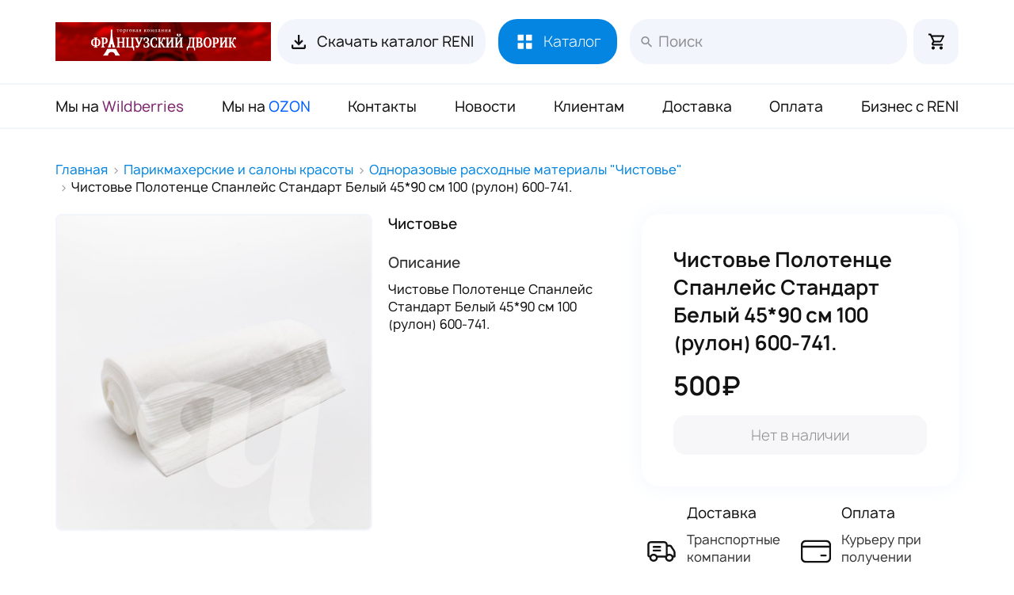

--- FILE ---
content_type: text/html; charset=utf-8
request_url: https://www.fdvor.ru/abakan/goods/chistove-polotence-spanleys-standart-belyy-45-90-sm-100-rulon-600-741-15161/
body_size: 10239
content:
<!DOCTYPE html><html data-ng-app="df.app" itemscope itemtype="http://schema.org/WebSite" prefix="og: http://ogp.me/ns#"><head><!--[if lt IE 9]><script src="//cdnjs.cloudflare.com/ajax/libs/html5shiv/r29/html5.min.js"></script><script src="//css3-mediaqueries-js.googlecode.com/svn/trunk/css3-mediaqueries.js"></script><![endif]--><meta name="viewport" content="width=device-width, initial-scale=1"><link href="https://fonts.cdnfonts.com/css/manrope" rel="stylesheet"><script>window.dataLayer = window.dataLayer || [];</script><meta http-equiv="Content-Type" content="text/html; charset=utf-8"><title itemprop="name">Чистовье Полотенце Спанлейс Стандарт Белый 45*90 см 100 (рулон) 600-741. в Абакане - цена, купить в интернет-магазине «Французский дворик»</title><link rel="shortcut icon" href="https://www.fdvor.ru/favicon.ico"><meta name="Generator" content="Delorius CMF 2! - Copyright (C) 2010 All rights reserved."><meta name="robots" content="index,follow"><meta itemprop="description" name="description" content="Чистовье Полотенце Спанлейс Стандарт Белый 45*90 см 100 (рулон) 600-741. в Абакане - интернет-магазин «Французский дворик». Возможность купить оптом и в розницу с доставкой по всей России и СНГ.…"><meta property="og:type" content="website"><meta itemprop="image" content="https://www.fdvor.ru/upload/goods/2017/11/29/gJe2q.png"><meta property="og:image" content="https://www.fdvor.ru/upload/goods/2017/11/29/gJe2q.png"><meta property="og:title" content="Чистовье Полотенце Спанлейс Стандарт Белый 45*90 см 100 (рулон) 600-741. в Абакане - цена, купить в интернет-магазине «Французский дворик»"><meta property="og:site_name" content="Интернет-магазин Французский дворик"><meta property="og:description" content="Чистовье Полотенце Спанлейс Стандарт Белый 45*90 см 100 (рулон) 600-741. в Абакане - интернет-магазин «Французский дворик». Возможность купить оптом и в розницу с доставкой по всей России и СНГ.…"><base itemprop="url" href="https://www.fdvor.ru/abakan/goods/chistove-polotence-spanleys-standart-belyy-45-90-sm-100-rulon-600-741-15161/"><link rel="canonical" href="https://www.fdvor.ru/abakan/goods/chistove-polotence-spanleys-standart-belyy-45-90-sm-100-rulon-600-741-15161/"><meta property="og:url" content="https://www.fdvor.ru/abakan/goods/chistove-polotence-spanleys-standart-belyy-45-90-sm-100-rulon-600-741-15161/"><link rel="stylesheet" type="text/css" media="screen" href="/theme/cssloader-new135883e1f13d.css?1726233382"><script src="/source/js/plugin/jquery-1.11.0.min.js"></script><script async src="https://www.googletagmanager.com/gtag/js?id=UA-49680856-18"></script><script>window.dataLayer = window.dataLayer || []; function gtag(){dataLayer.push(arguments);} gtag('js', new Date()); gtag('config', 'UA-49680856-18');</script><script>!function(f,b,e,v,n,t,s) {if(f.fbq)return;n=f.fbq=function(){n.callMethod? n.callMethod.apply(n,arguments):n.queue.push(arguments)}; if(!f._fbq)f._fbq=n;n.push=n;n.loaded=!0;n.version='2.0'; n.queue=[];t=b.createElement(e);t.async=!0; t.src=v;s=b.getElementsByTagName(e)[0]; s.parentNode.insertBefore(t,s)}(window,document,'script', 'https://connect.facebook.net/en_US/fbevents.js'); fbq('init', '596858487785575'); fbq('track', 'PageView');</script><noscript><img height="1" width="1" src="https://www.facebook.com/tr?id=596858487785575&ev=PageView &noscript=1"/></noscript><script charset="UTF-8" src="//web.webpushs.com/js/push/b93249ac48f888d0e1644f730ffdc654_1.js" async></script></head><body class="b-page" id="top"><script type="text/javascript" >(function(m,e,t,r,i,k,a){m[i]=m[i]||function(){(m[i].a=m[i].a||[]).push(arguments)}; m[i].l=1*new Date();k=e.createElement(t),a=e.getElementsByTagName(t)[0],k.async=1,k.src=r,a.parentNode.insertBefore(k,a)}) (window, document, "script", "https://mc.yandex.ru/metrika/tag.js", "ym"); ym(30699908, "init", { clickmap:true, trackLinks:true, accurateTrackBounce:true, webvisor:true, ecommerce:"dataLayer" });</script><noscript><div><img src="https://mc.yandex.ru/watch/30699908" style="position:absolute; left:-9999px;" alt="" /></div></noscript><header class="header"><div class="b-header__navbar"><div class="b-header l-container"><div class="b-header__line"><div class="b-header__logo"><a href="/" title="Французский дворик">    <img src="/source/images/new/logos.png" alt="Французский дворик"/></a></div><div class="b-header__btns"><a class="b-btn" href="/download/9/InmeSyjJ1/">    <i class="i-btn_down"></i>    Скачать каталог RENI   </a><a class="b-btn b-btn_cats js-menu" href="javascript:;">    <i class="i-btn_cats"></i>    Каталог   </a><div class="b-header__search">    <form class="b-form-search" role="search" id="formSearch"     action="https://www.fdvor.ru/shop/search/" method="get"     itemprop="potentialAction" itemscope itemtype="http://schema.org/SearchAction">     <meta itemprop="target" content="https://www.fdvor.ru/shop/search/?query={query}">     <input autocomplete="off"     autofocus     class="b-form-search__input"     itemprop="query-input" name="query"     type="text"     placeholder="Поиск">     <div class="b-form-search__left">     <img id="resetBtn" class="__close" src="/source/images/new/ic/x.svg"      alt="">     <button class="b-form-search__btn" type="submit">      <span>Найти</span>      <img class="__search" src="/source/images/new/ic/arrow_w.png"      alt="">     </button>     </div>    </form></div></div><div class="b-header__cart"><span data-ng-controller="CartMiniController" data-ng-init="init()"><a href="/cart/" class="b-cart__btn" title="Корзина"><img src="/source/images/new/ic/cart.svg" alt="Корзина"><span data-ng-show="count" class="b-cart__btn-price" data-ng-class="{'active': count!=0 }"> {{count}} • {{value}}₽ </span></a><input type="hidden" data-ng-click="init()" class="js-cart-update"></span></div></div></div><div class="b-menu"><div class="b-menu__layout l-container"><ul>      <li><a role="menuitem" href="https://www.wildberries.ru/seller/89575"    class="b-menu__link wb">Мы на <span>Wildberries</span></a></li>      <li><a role="menuitem" href="https://www.ozon.ru/seller/frantsuzskiy-dvorik-85108"    class="b-menu__link ozon">Мы на <span>OZON</span></a></li>      <li><a role="menuitem" href="https://www.fdvor.ru/kontakty.html"    class="b-menu__link ">Контакты</a></li>      <li><a role="menuitem" href="/news/"    class="b-menu__link ">Новости</a></li>      <li><a role="menuitem" href="https://www.fdvor.ru/klientam.html"    class="b-menu__link ">Клиентам</a></li>      <li><a role="menuitem" href="https://www.fdvor.ru/dostavka.html"    class="b-menu__link ">Доставка</a></li>      <li><a role="menuitem" href="https://www.fdvor.ru/oplata.html"    class="b-menu__link ">Оплата</a></li>      <li><a role="menuitem" href="https://www.fdvor.ru/biznes-s-reni.html"    class="b-menu__link green">Бизнес с RENI</a></li>     </ul></div></div><div class="b-header__catalogs"><div class="b-header__catalogs-layout"><div class=" l-container"><div class="b-cnavigation"><div class="b-cnavigation__left">    <div class="b-cnavigation__menu">          <a data-id="999" class="__link hover"     href="https://www.fdvor.ru/abakan/shop/reni-katalog-tovarov-999/">RENI Каталог товаров</a>          <a data-id="858" class="__link "     href="https://www.fdvor.ru/abakan/shop/flakony-dlya-duhov-reni-858/">Флаконы для духов RENI</a>          <a data-id="781" class="__link "     href="https://www.fdvor.ru/abakan/shop/tovary-dlya-marketpleysov-781/">Tовары для маркетплейсов</a>          <a data-id="643" class="__link "     href="https://www.fdvor.ru/abakan/shop/dezinfekciya-i-sterilizaciya-643/">Дезинфекция и стерилизация</a>          <a data-id="843" class="__link "     href="https://www.fdvor.ru/abakan/shop/parikmaherskie-i-salony-krasoty-843/">Парикмахерские и салоны красоты</a>          <a data-id="903" class="__link "     href="https://www.fdvor.ru/abakan/shop/rashodnye-materialy-i-hozyaystvennye-tovary-903/">Расходники и хозтовары.</a>         </div>    </div>     <div class="b-cnavigation__right">    <div class="b-cnavigation__right-layout">          <div style="display: block;"      id="catId_999" class="b-menu-sub__item">             <div class="b-menu-sub__item-list">               <a class="b-menu-sub__item-link"        href="https://www.fdvor.ru/abakan/shop/reni-duhi-nalivnye-100-ml-2/">Лосьоны и духи RENI         <span>423</span>        </a>               <a class="b-menu-sub__item-link"        href="https://www.fdvor.ru/abakan/shop/duhi-reni-joy-of-pink-chestnyy-znak-markirovannye-775/">Духи RENI Joy of Pink Маркировка ЧЗ         <span>13</span>        </a>               <a class="b-menu-sub__item-link"        href="https://www.fdvor.ru/abakan/shop/aromadiffuzor-reni-home-998/">Аромадиффузор RENI Home         <span>70</span>        </a>               <a class="b-menu-sub__item-link"        href="https://www.fdvor.ru/abakan/shop/maslo-reni-50-ml-832/">Масло Reni 50 мл         <span>129</span>        </a>               <a class="b-menu-sub__item-link"        href="https://www.fdvor.ru/abakan/shop/buklety-i-plakaty-reni-826/">Буклеты и Плакаты RENI         <span>17</span>        </a>               <a class="b-menu-sub__item-link"        href="https://www.fdvor.ru/abakan/shop/blottery-dlya-duhov-reni-624/">Блоттеры для духов RENI         <span>320</span>        </a>               <a class="b-menu-sub__item-link"        href="https://www.fdvor.ru/abakan/shop/stikery-dlya-duhov-reni-852/">Стикеры для духов RENI         <span>352</span>        </a>               <a class="b-menu-sub__item-link"        href="https://www.fdvor.ru/abakan/shop/reni-aksessuary-1/">Аксессуары RENI         <span>17</span>        </a>              </div>          </div>          <div style="display: none;"      id="catId_858" class="b-menu-sub__item">             <div class="b-menu-sub__item-list">               <a class="b-menu-sub__item-link"        href="https://www.fdvor.ru/abakan/shop/flakony-vostochnye-747/">Флаконы ВОСТОЧНЫЕ         <span>22</span>        </a>               <a class="b-menu-sub__item-link"        href="https://www.fdvor.ru/abakan/shop/metalliki-11/">Флаконы МЕТАЛЛИК         <span>83</span>        </a>               <a class="b-menu-sub__item-link"        href="https://www.fdvor.ru/abakan/shop/flakony-plastik-860/">Флаконы ПЛАСТИК         <span>59</span>        </a>               <a class="b-menu-sub__item-link"        href="https://www.fdvor.ru/abakan/shop/flakony-rollery-861/">Флаконы РОЛЛЕРЫ         <span>34</span>        </a>               <a class="b-menu-sub__item-link"        href="https://www.fdvor.ru/abakan/shop/flakony-steklo-862/">Флаконы СТЕКЛО         <span>135</span>        </a>               <a class="b-menu-sub__item-link"        href="https://www.fdvor.ru/abakan/shop/flakony-trubki-748/">Флаконы Трубки         <span>20</span>        </a>               <a class="b-menu-sub__item-link"        href="https://www.fdvor.ru/abakan/shop/flakony-fiolki-probniki-863/">Флаконы ФИОЛКИ ПРОБНИКИ         <span>12</span>        </a>               <a class="b-menu-sub__item-link"        href="https://www.fdvor.ru/abakan/shop/flakony-cvetnoe-steklo-260/">Флаконы ЦВЕТНОЕ СТЕКЛО         <span>400</span>        </a>              </div>          </div>          <div style="display: none;"      id="catId_781" class="b-menu-sub__item">             <div class="b-menu-sub__item-list">               <a class="b-menu-sub__item-link"        href="https://www.fdvor.ru/abakan/shop/organayzery-dlya-probnikov-754/">Органайзеры для пробников         <span>40</span>        </a>               <a class="b-menu-sub__item-link"        href="https://www.fdvor.ru/abakan/shop/garaji-772/">Гаражи         <span>10</span>        </a>               <a class="b-menu-sub__item-link"        href="https://www.fdvor.ru/abakan/shop/skinlite-maski-821/">SKINLITE Маски         <span>116</span>        </a>               <a class="b-menu-sub__item-link"        href="https://www.fdvor.ru/abakan/shop/skinlite-nabory-masok-773/">SKINLITE Наборы масок         <span>32</span>        </a>               <a class="b-menu-sub__item-link"        href="https://www.fdvor.ru/abakan/shop/avtobusy-769/">Автобусы         <span>27</span>        </a>               <a class="b-menu-sub__item-link"        href="https://www.fdvor.ru/abakan/shop/banty-787/">Банты         <span>34</span>        </a>               <a class="b-menu-sub__item-link"        href="https://www.fdvor.ru/abakan/shop/maski-silikonovye-750/">Карнавальные маски         <span>200</span>        </a>               <a class="b-menu-sub__item-link"        href="https://www.fdvor.ru/abakan/shop/modelki-mashinok-752/">Модельки машинок         <span>161</span>        </a>               <a class="b-menu-sub__item-link"        href="https://www.fdvor.ru/abakan/shop/modelki-motociklov-761/">Модельки Мотоциклов         <span>29</span>        </a>               <a class="b-menu-sub__item-link"        href="https://www.fdvor.ru/abakan/shop/modelki-spectehnika-770/">Модельки Спецтехника         <span>54</span>        </a>               <a class="b-menu-sub__item-link"        href="https://www.fdvor.ru/abakan/shop/chemodany-podarochnye-s-kosmetikoy-702/">Наборы декоративной косметики (Подарочный чемодан)         <span>49</span>        </a>              </div>          </div>          <div style="display: none;"      id="catId_643" class="b-menu-sub__item">             <div class="b-menu-sub__item-list">               <a class="b-menu-sub__item-link"        href="https://www.fdvor.ru/abakan/shop/perchatki-rukavicy-393/">Перчатки нитриловые, латексные, виниловые, пвх         <span>36</span>        </a>               <a class="b-menu-sub__item-link"        href="https://www.fdvor.ru/abakan/shop/antiseptiki-i-dezinficiruyushchee-sredstva-823/">Антисептики и дезинфицирующее средства         <span>49</span>        </a>               <a class="b-menu-sub__item-link"        href="https://www.fdvor.ru/abakan/shop/vatnye-diski-631/">Ватные диски         <span>9</span>        </a>               <a class="b-menu-sub__item-link"        href="https://www.fdvor.ru/abakan/shop/vatnye-palochki-827/">Ватные палочки         <span>8</span>        </a>               <a class="b-menu-sub__item-link"        href="https://www.fdvor.ru/abakan/shop/salfetki-vlajnye-382/">Влажные салфетки         <span>9</span>        </a>               <a class="b-menu-sub__item-link"        href="https://www.fdvor.ru/abakan/shop/maski-medicinskie-odnorazovye-636/">Маски медицинские, одноразовые         <span>16</span>        </a>               <a class="b-menu-sub__item-link"        href="https://www.fdvor.ru/abakan/shop/pakety-dlya-sterializacii-641/">Пакеты для стерилизации         <span>11</span>        </a>               <a class="b-menu-sub__item-link"        href="https://www.fdvor.ru/abakan/shop/sterilizatory-851/">Стерилизаторы         <span>11</span>        </a>              </div>          </div>          <div style="display: none;"      id="catId_843" class="b-menu-sub__item">             <div class="b-menu-sub__item-list">               <a class="b-menu-sub__item-link"        href="https://www.fdvor.ru/abakan/shop/mashinki-dlya-strijki-noji-nasadki-522/">Машинки и Триммеры         <span>234</span>        </a>               <a class="b-menu-sub__item-link"        href="https://www.fdvor.ru/abakan/shop/bahily-i-der-ateli-dlya-bahil-868/">Бахилы и держатели для бахил         <span>18</span>        </a>               <a class="b-menu-sub__item-link"        href="https://www.fdvor.ru/abakan/shop/britvy-i-lezviya-825/">Бритвы и лезвия         <span>58</span>        </a>               <a class="b-menu-sub__item-link"        href="https://www.fdvor.ru/abakan/shop/lampa-lupa-386/">Лампа-лупа         <span>56</span>        </a>               <a class="b-menu-sub__item-link"        href="https://www.fdvor.ru/abakan/shop/nojnicy-parikmaherskie-837/">Ножницы парикмахерские         <span>85</span>        </a>               <a class="b-menu-sub__item-link"        href="https://www.fdvor.ru/abakan/shop/odnorazovye-rashodnye-materialy-chistove-839/">Одноразовые расходные материалы "Чистовье"         <span>116</span>        </a>               <a class="b-menu-sub__item-link"        href="https://www.fdvor.ru/abakan/shop/odnorazovye-rashodnye-materialy-dlya-parikmaherskih-840/">Одноразовые расходные материалы для парикмахерских         <span>80</span>        </a>               <a class="b-menu-sub__item-link"        href="https://www.fdvor.ru/abakan/shop/parikmaherskie-prinadlejnosti-844/">Парикмахерские принадлежности         <span>215</span>        </a>               <a class="b-menu-sub__item-link"        href="https://www.fdvor.ru/abakan/shop/ployki-shchipcy-325/">Плойки и щипцы для волос         <span>69</span>        </a>               <a class="b-menu-sub__item-link"        href="https://www.fdvor.ru/abakan/shop/rascheski-brashingi-323/">Расчески и брашинги         <span>152</span>        </a>               <a class="b-menu-sub__item-link"        href="https://www.fdvor.ru/abakan/shop/resnicy-179/">Ресницы накладные         <span>66</span>        </a>               <a class="b-menu-sub__item-link"        href="https://www.fdvor.ru/abakan/shop/fartuki-i-penyuary-520/">Фартуки и пеньюары         <span>86</span>        </a>               <a class="b-menu-sub__item-link"        href="https://www.fdvor.ru/abakan/shop/feny-326/">Фены для волос         <span>50</span>        </a>               <a class="b-menu-sub__item-link"        href="https://www.fdvor.ru/abakan/shop/folga-parikmaherskaya-642/">Фольга парикмахерская         <span>9</span>        </a>               <a class="b-menu-sub__item-link"        href="https://www.fdvor.ru/abakan/shop/hna-biotatu-mehendi-544/">Хна Биотату Мехенди         <span>12</span>        </a>               <a class="b-menu-sub__item-link"        href="https://www.fdvor.ru/abakan/shop/shugaring-865/">Шугаринг         <span>13</span>        </a>              </div>          </div>          <div style="display: none;"      id="catId_903" class="b-menu-sub__item">             <div class="b-menu-sub__item-list">               <a class="b-menu-sub__item-link"        href="https://www.fdvor.ru/abakan/shop/polotenca-bumajnye-v-slojeniya-530/">Полотенца бумажные V-сложения         <span>2</span>        </a>               <a class="b-menu-sub__item-link"        href="https://www.fdvor.ru/abakan/shop/barnye-aksessuary-824/">Барные аксессуары         <span>17</span>        </a>               <a class="b-menu-sub__item-link"        href="https://www.fdvor.ru/abakan/shop/grippery-550/">Грипперы         <span>13</span>        </a>               <a class="b-menu-sub__item-link"        href="https://www.fdvor.ru/abakan/shop/gubki-tryapki-i-prochee-499/">Губки / Тряпки / Салфетки универсальные         <span>19</span>        </a>               <a class="b-menu-sub__item-link"        href="https://www.fdvor.ru/abakan/shop/dispensery-dlya-salfetok-529/">Диспенсеры         <span>8</span>        </a>               <a class="b-menu-sub__item-link"        href="https://www.fdvor.ru/abakan/shop/raznoe-525/">Кассовая лента         <span>8</span>        </a>               <a class="b-menu-sub__item-link"        href="https://www.fdvor.ru/abakan/shop/korobki-bumajnye-pod-piccu-pirogi-lapshu-830/">Коробки бумажные под пиццу/пироги/лапшу         <span>35</span>        </a>               <a class="b-menu-sub__item-link"        href="https://www.fdvor.ru/abakan/shop/kurer-pakety-700/">Курьер-пакеты         <span>22</span>        </a>               <a class="b-menu-sub__item-link"        href="https://www.fdvor.ru/abakan/shop/meshki-dlya-musora-834/">Мешки для мусора         <span>20</span>        </a>               <a class="b-menu-sub__item-link"        href="https://www.fdvor.ru/abakan/shop/mylo-jidkoe-tualetnoe-hozyaystvennoe-835/">Мыло жидкое туалетное / хозяйственное         <span>16</span>        </a>               <a class="b-menu-sub__item-link"        href="https://www.fdvor.ru/abakan/shop/odnorazovaya-posuda-838/">Одноразовая посуда         <span>40</span>        </a>               <a class="b-menu-sub__item-link"        href="https://www.fdvor.ru/abakan/shop/pakety-dlya-fasovki-842/">Пакеты для фасовки         <span>40</span>        </a>               <a class="b-menu-sub__item-link"        href="https://www.fdvor.ru/abakan/shop/pishchevaya-plenka-pergament-folga-504/">Пищевая пленка, пергамент , фольга         <span>11</span>        </a>               <a class="b-menu-sub__item-link"        href="https://www.fdvor.ru/abakan/shop/polotenca-bumajnye-rulonnye-531/">Полотенца бумажные рулонные         <span>5</span>        </a>               <a class="b-menu-sub__item-link"        href="https://www.fdvor.ru/abakan/shop/tekstil-hozyaystvennyy-obtirka-polotenca-507/">Полотно Вафельное / хозяйственное         <span>8</span>        </a>               <a class="b-menu-sub__item-link"        href="https://www.fdvor.ru/abakan/shop/salfetki-bumajnye-532/">Салфетки бумажные         <span>15</span>        </a>               <a class="b-menu-sub__item-link"        href="https://www.fdvor.ru/abakan/shop/skotch-584/">Скотч         <span>13</span>        </a>               <a class="b-menu-sub__item-link"        href="https://www.fdvor.ru/abakan/shop/tualetnaya-bumaga-854/">Туалетная бумага         <span>23</span>        </a>               <a class="b-menu-sub__item-link"        href="https://www.fdvor.ru/abakan/shop/hozyaystvennye-i-sanitarnye-tovary-496/">Уборка мест общего пользования (МОП)         <span>148</span>        </a>               <a class="b-menu-sub__item-link"        href="https://www.fdvor.ru/abakan/shop/chistyashchie-i-moyushchie-sredstva-864/">Чистящие и моющие средства         <span>66</span>        </a>               <a class="b-menu-sub__item-link"        href="https://www.fdvor.ru/abakan/shop/eko-upakovka-618/">Эко-упаковка         <span>2</span>        </a>               <a class="b-menu-sub__item-link"        href="https://www.fdvor.ru/abakan/shop/torgovoe-oborudovanie-564/">Этикет-пистолет / лента для ЭП         <span>12</span>        </a>              </div>          </div>         </div></div>     </div>    </div></div></div><script type="text/javascript">$(function () {  $(".js-menu").click(function (e) {   e.preventDefault();  if ($(this).hasClass('__active')) {   $(this).removeClass('__active');   $('.b-header__catalogs').css('height', '0px');   $('.b-header__catalogs-layout').css('height', '0px');   $('.b-header__navbar').removeClass('__active');   } else {   $(this).addClass('__active');   var h = $(window).height();   $('.b-header__navbar').addClass('__active');   $('.b-header__catalogs').css('height', h + 'px');   $('.b-header__catalogs-layout').css('height', (h - 1) + 'px');   }  });  $(".b-cnavigation__menu .__link").hoverIntent({   sensitivity: 2,   interval: 100,   over: function (e) {   $(".b-cnavigation__menu .__link").removeClass('hover');   $('.b-menu-sub__item').css('display', 'none');   $(this).addClass('hover');   var id = $(this).data('id');   $('#catId_' + id).css('display', 'block');  },   timeout: 100,   out: function (e) {  }  }); });</script></div></header><main class="main"><div class="l-container"><div class="breadcrumb-list"><ol itemscope="" itemtype="http://schema.org/BreadcrumbList" class="breadcrumb hListing"><li title="Главная" class="item" itemscope="" itemprop="itemListElement" itemtype="http://schema.org/ListItem"><a itemprop="item" href="/"><span itemprop="name" >Главная</span><meta itemprop="position" content="1"></a></li><li title="Парикмахерские и салоны красоты" class="item" itemscope="" itemprop="itemListElement" itemtype="http://schema.org/ListItem"><a itemprop="item" href="https://www.fdvor.ru/abakan/shop/parikmaherskie-i-salony-krasoty-843/"><span itemprop="name" >Парикмахерские и салоны красоты</span><meta itemprop="position" content="2"></a></li><li title='Одноразовые расходные материалы "Чистовье"' class="item" itemscope="" itemprop="itemListElement" itemtype="http://schema.org/ListItem"><a itemprop="item" href="https://www.fdvor.ru/abakan/shop/odnorazovye-rashodnye-materialy-chistove-839/"><span itemprop="name" >Одноразовые расходные материалы "Чистовье"</span><meta itemprop="position" content="3"></a></li><li class="active last">Чистовье Полотенце Спанлейс Стандарт Белый 45*90 см 100 (рулон) 600-741.</li></ol></div><div class="b-content"><div class="b-product" data-id="15161" id="goods_15161" data-hash="1627222096" itemscope itemtype="http://schema.org/Product"><div class="b-product__block b-product__gallery"><div class="b-product__gallery__load">     <div class="b-product__image-show"><img src="/upload/goods/2017/11/29/LSEKP.jpg" alt=""></div></div></div><script type="text/javascript">$(function () {  $('.b-product__gallery__load').slick({   lazyLoad: 'ondemand',   arrows: true,   adaptiveHeight: true  }); })</script><div class="b-product__block b-product__desc"><section class="b-chara">    <div class="b-chara__vendor" itemprop="value">Чистовье</div>        <div class="b-section__text" itemprop="description"><h2 class="b-section__title">Описание</h2>   Чистовье Полотенце Спанлейс Стандарт Белый 45*90 см 100 (рулон) 600-741.   </div></section></div><div class="b-product__block b-product__cart"><div class="b-product__cart__box"><h1 class="b-product__title / fn / " itemprop="name">Чистовье Полотенце Спанлейс Стандарт Белый 45*90 см 100 (рулон) 600-741.</h1><div class="b-product__price"><span class="init-price">500₽</span></div><div class="b-goods__btn-cart ">     <a class="b-btn_cart-none" href="javascript:;">    Нет в наличии   </a></div></div><div class="b-product__cart__dev"><div class="b-product__cart__dev-item"><div class="b-dev-item__icon"><img src="/source/images/new/ic/car.svg" alt=""></div><div class="b-dev-item__info"><div class="b-dev-item__name">    Доставка   </div><div class="b-dev-item__text">    <p>Транспортные компании</p>    <p>Почта России</p></div></div></div><div class="b-product__cart__dev-item"><div class="b-dev-item__icon"><img src="/source/images/new/ic/pay.svg" alt=""></div><div class="b-dev-item__info"><div class="b-dev-item__name">    Оплата   </div><div class="b-dev-item__text">    <p>Курьеру при получении</p>    <p>Оплата на Р/C</p></div></div></div><div class="b-product__cart__dev-item"><div class="b-dev-item__icon"><img src="/source/images/new/ic/pickup.svg" alt=""></div><div class="b-dev-item__info"><div class="b-dev-item__name">    Самовывоз   </div><div class="b-dev-item__text">    <p>г. Екатеринбург     пер. Базовый 47 корпус О</p></div></div></div></div></div></div><div class="b-goods-box__products"><h3 class="b-goods-box__title">Вам также могут понравиться</h3><div class="b-goods-box__list">    <section id="goods_15423" data-id="15423" data-hash="3964933779" class="b-goods__item b-product__item / item hproduct /" itemprop="itemListElement" itemscope itemtype="http://schema.org/Product"><meta itemprop="productID" content="15423"><div class="b-goods__layout" ><div class="b-goods__image" data-target="_blank" data-href="https://www.fdvor.ru/abakan/goods/rubashka-bez-rukavov-spanleys-r-hl-25sht-upk-01-013-15423/">     <img class="photo lazy"   data-original="/upload/goods/2018/01/24/nR7FFWM.png"   src="/source/images/no.png" alt="">    </div><div class="b-goods__block"><div class="b-goods__name"><a class="b-goods__name-link"   title="Чистовье Рубашка без рукавов спанлейс Стандарт р.ХL 25шт/упк., 01-013"   href="https://www.fdvor.ru/abakan/goods/rubashka-bez-rukavov-spanleys-r-hl-25sht-upk-01-013-15423/"   target="_blank">   Чистовье Рубашка без рукавов спанлейс Стандарт р.ХL 25шт/упк., 01-013   </a></div><div class="b-goods__text / description /"  itemprop="description">   Чистовье Рубашка без рукавов спанлейс Стандарт р.ХL 25шт/упк., 01-013</div><div class="b-goods__price">   160₽  </div><div class="b-goods__spacer-box"></div><div class="b-goods__btn-cart ">     <div class="b-btn_cart-editor">    <a class="b-btn_cart-in" href="javascript:;"    data-href="/cart/">     <img src="/source/images/new/ic/v.svg" alt="">     В корзину</a>    <div class="b-btn_cart-calc">     <a onclick="MinusQuantity(15423,1)"     class="b-btn_cart-btn b-btn_cart-minus" href="javascript:;"><img      src="/source/images/new/ic/minus.svg"      alt=""></a>    <div class="b-btn_cart-input">     1     </div>    <a onclick="PlusQuantity(15423,1)"     class="b-btn_cart-btn b-btn_cart-plus" href="javascript:;"><img      src="/source/images/new/ic/plus.svg" alt=""></a>    </div></div>    <a class="b-btn_cart-add js-btn-cart" href="javascript:;"   onclick="add_cart_item(15423,this);">    <img src="/source/images/new/ic/plus.svg" alt="">    В корзину   </a>    </div></div></div></section>     <section id="goods_15426" data-id="15426" data-hash="2621366812" class="b-goods__item b-product__item / item hproduct /" itemprop="itemListElement" itemscope itemtype="http://schema.org/Product"><meta itemprop="productID" content="15426"><div class="b-goods__layout" ><div class="b-goods__image" data-target="_blank" data-href="https://www.fdvor.ru/abakan/goods/rubashka-s-rukavami-sms-r-hl-5sht-upk-00-952-15426/">     <img class="photo lazy"   data-original="/upload/goods/2018/01/24/BPByfjx.png"   src="/source/images/no.png" alt="">    </div><div class="b-goods__block"><div class="b-goods__name"><a class="b-goods__name-link"   title="Чистовье Рубашка с рукавами SMS Стандарт р.ХL 5шт/упк., 00-952"   href="https://www.fdvor.ru/abakan/goods/rubashka-s-rukavami-sms-r-hl-5sht-upk-00-952-15426/"   target="_blank">   Чистовье Рубашка с рукавами SMS Стандарт р.ХL 5шт/упк., 00-952   </a></div><div class="b-goods__text / description /"  itemprop="description">   Чистовье Рубашка с рукавами SMS Стандарт р.ХL 5шт/упк., 00-952</div><div class="b-goods__price">   60₽  </div><div class="b-goods__spacer-box"></div><div class="b-goods__btn-cart ">     <div class="b-btn_cart-editor">    <a class="b-btn_cart-in" href="javascript:;"    data-href="/cart/">     <img src="/source/images/new/ic/v.svg" alt="">     В корзину</a>    <div class="b-btn_cart-calc">     <a onclick="MinusQuantity(15426,1)"     class="b-btn_cart-btn b-btn_cart-minus" href="javascript:;"><img      src="/source/images/new/ic/minus.svg"      alt=""></a>    <div class="b-btn_cart-input">     1     </div>    <a onclick="PlusQuantity(15426,1)"     class="b-btn_cart-btn b-btn_cart-plus" href="javascript:;"><img      src="/source/images/new/ic/plus.svg" alt=""></a>    </div></div>    <a class="b-btn_cart-add js-btn-cart" href="javascript:;"   onclick="add_cart_item(15426,this);">    <img src="/source/images/new/ic/plus.svg" alt="">    В корзину   </a>    </div></div></div></section>     <section id="goods_15163" data-id="15163" data-hash="2398294396" class="b-goods__item b-product__item / item hproduct /" itemprop="itemListElement" itemscope itemtype="http://schema.org/Product"><meta itemprop="productID" content="15163"><div class="b-goods__layout" ><div class="b-goods__image" data-target="_blank" data-href="https://www.fdvor.ru/abakan/goods/chistove-prostynya-polietilen-25-mkr-osoboprochnaya-prozrachnaya-200-230-sm-25-sht-15163/">     <img class="photo lazy"   data-original="/upload/goods/2017/11/29/PZjEG.png"   src="/source/images/no.png" alt="">    </div><div class="b-goods__block"><div class="b-goods__name"><a class="b-goods__name-link"   title="Чистовье Простыня полиэтилен 25 мкр. особопрочная,прозрачная 200*230 см 25 шт.00-141"   href="https://www.fdvor.ru/abakan/goods/chistove-prostynya-polietilen-25-mkr-osoboprochnaya-prozrachnaya-200-230-sm-25-sht-15163/"   target="_blank">   Чистовье Простыня полиэтилен 25 мкр. особопрочная,прозрачная 200*230 см 25 шт.00-141   </a></div><div class="b-goods__text / description /"  itemprop="description">   Чистовье Простыня полиэтилен 25 мкр. особопрочная,прозрачная 200*230 см 25 шт. 00-141</div><div class="b-goods__price">   199₽  </div><div class="b-goods__spacer-box"></div><div class="b-goods__btn-cart ">     <div class="b-btn_cart-editor">    <a class="b-btn_cart-in" href="javascript:;"    data-href="/cart/">     <img src="/source/images/new/ic/v.svg" alt="">     В корзину</a>    <div class="b-btn_cart-calc">     <a onclick="MinusQuantity(15163,1)"     class="b-btn_cart-btn b-btn_cart-minus" href="javascript:;"><img      src="/source/images/new/ic/minus.svg"      alt=""></a>    <div class="b-btn_cart-input">     1     </div>    <a onclick="PlusQuantity(15163,1)"     class="b-btn_cart-btn b-btn_cart-plus" href="javascript:;"><img      src="/source/images/new/ic/plus.svg" alt=""></a>    </div></div>    <a class="b-btn_cart-add js-btn-cart" href="javascript:;"   onclick="add_cart_item(15163,this);">    <img src="/source/images/new/ic/plus.svg" alt="">    В корзину   </a>    </div></div></div></section>     <section id="goods_15416" data-id="15416" data-hash="3071521247" class="b-goods__item b-product__item / item hproduct /" itemprop="itemListElement" itemscope itemtype="http://schema.org/Product"><meta itemprop="productID" content="15416"><div class="b-goods__layout" ><div class="b-goods__image" data-target="_blank" data-href="https://www.fdvor.ru/abakan/goods/paket-dlya-utilizacii-othodov-kat-a-60-l-50-sht-600-458-15416/">     <img class="photo lazy"   data-original="/upload/goods/2018/01/24/ujTc5dc.png"   src="/source/images/no.png" alt="">    </div><div class="b-goods__block"><div class="b-goods__name"><a class="b-goods__name-link"   title="Чистовье Пакет для утилизации отходов кат. &quot;А&quot; 60 л. 50 шт, 600-458"   href="https://www.fdvor.ru/abakan/goods/paket-dlya-utilizacii-othodov-kat-a-60-l-50-sht-600-458-15416/"   target="_blank">   Чистовье Пакет для утилизации отходов кат. "А" 60 л. 50 шт, 600-458   </a></div><div class="b-goods__text / description /"  itemprop="description">   Чистовье Пакет для утилизации отходов кат. "А" 60 л. 50 шт, 600-458</div><div class="b-goods__price">   100₽  </div><div class="b-goods__spacer-box"></div><div class="b-goods__btn-cart ">     <div class="b-btn_cart-editor">    <a class="b-btn_cart-in" href="javascript:;"    data-href="/cart/">     <img src="/source/images/new/ic/v.svg" alt="">     В корзину</a>    <div class="b-btn_cart-calc">     <a onclick="MinusQuantity(15416,1)"     class="b-btn_cart-btn b-btn_cart-minus" href="javascript:;"><img      src="/source/images/new/ic/minus.svg"      alt=""></a>    <div class="b-btn_cart-input">     1     </div>    <a onclick="PlusQuantity(15416,1)"     class="b-btn_cart-btn b-btn_cart-plus" href="javascript:;"><img      src="/source/images/new/ic/plus.svg" alt=""></a>    </div></div>    <a class="b-btn_cart-add js-btn-cart" href="javascript:;"   onclick="add_cart_item(15416,this);">    <img src="/source/images/new/ic/plus.svg" alt="">    В корзину   </a>    </div></div></div></section>     <section id="goods_15431" data-id="15431" data-hash="457262846" class="b-goods__item b-product__item / item hproduct /" itemprop="itemListElement" itemscope itemtype="http://schema.org/Product"><meta itemprop="productID" content="15431"><div class="b-goods__layout" ><div class="b-goods__image" data-target="_blank" data-href="https://www.fdvor.ru/abakan/goods/stakanchik-mernyy-30-ml-601-009-15431/">     <img class="photo lazy"   data-original="/upload/goods/2018/01/24/xksKYfI.png"   src="/source/images/no.png" alt="">    </div><div class="b-goods__block"><div class="b-goods__name"><a class="b-goods__name-link"   title="Чистовье Стаканчик пластик мерный 30 мл, 601-009"   href="https://www.fdvor.ru/abakan/goods/stakanchik-mernyy-30-ml-601-009-15431/"   target="_blank">   Чистовье Стаканчик пластик мерный 30 мл, 601-009   </a></div><div class="b-goods__text / description /"  itemprop="description">   Чистовье Стаканчик пластик мерный 30 мл, 601-009</div><div class="b-goods__price">   5₽  </div><div class="b-goods__spacer-box"></div><div class="b-goods__btn-cart ">     <div class="b-btn_cart-editor">    <a class="b-btn_cart-in" href="javascript:;"    data-href="/cart/">     <img src="/source/images/new/ic/v.svg" alt="">     В корзину</a>    <div class="b-btn_cart-calc">     <a onclick="MinusQuantity(15431,1)"     class="b-btn_cart-btn b-btn_cart-minus" href="javascript:;"><img      src="/source/images/new/ic/minus.svg"      alt=""></a>    <div class="b-btn_cart-input">     1     </div>    <a onclick="PlusQuantity(15431,1)"     class="b-btn_cart-btn b-btn_cart-plus" href="javascript:;"><img      src="/source/images/new/ic/plus.svg" alt=""></a>    </div></div>    <a class="b-btn_cart-add js-btn-cart" href="javascript:;"   onclick="add_cart_item(15431,this);">    <img src="/source/images/new/ic/plus.svg" alt="">    В корзину   </a>    </div></div></div></section>     <section id="goods_15415" data-id="15415" data-hash="773513317" class="b-goods__item b-product__item / item hproduct /" itemprop="itemListElement" itemscope itemtype="http://schema.org/Product"><meta itemprop="productID" content="15415"><div class="b-goods__layout" ><div class="b-goods__image" data-target="_blank" data-href="https://www.fdvor.ru/abakan/goods/paket-dlya-utilizacii-othodov-kat-a-30-l-50-sht-600-457-15415/">     <img class="photo lazy"   data-original="/upload/goods/2018/01/24/TMWrnJU.png"   src="/source/images/no.png" alt="">    </div><div class="b-goods__block"><div class="b-goods__name"><a class="b-goods__name-link"   title="Чистовье Пакет для утилизации отходов кат. &quot;А&quot; 30 л. 50 шт, 600-457"   href="https://www.fdvor.ru/abakan/goods/paket-dlya-utilizacii-othodov-kat-a-30-l-50-sht-600-457-15415/"   target="_blank">   Чистовье Пакет для утилизации отходов кат. "А" 30 л. 50 шт, 600-457   </a></div><div class="b-goods__text / description /"  itemprop="description">   Чистовье Пакет для утилизации отходов кат. "А" 30 л. 50 шт, 600-457</div><div class="b-goods__price">   100₽  </div><div class="b-goods__spacer-box"></div><div class="b-goods__btn-cart ">     <div class="b-btn_cart-editor">    <a class="b-btn_cart-in" href="javascript:;"    data-href="/cart/">     <img src="/source/images/new/ic/v.svg" alt="">     В корзину</a>    <div class="b-btn_cart-calc">     <a onclick="MinusQuantity(15415,1)"     class="b-btn_cart-btn b-btn_cart-minus" href="javascript:;"><img      src="/source/images/new/ic/minus.svg"      alt=""></a>    <div class="b-btn_cart-input">     1     </div>    <a onclick="PlusQuantity(15415,1)"     class="b-btn_cart-btn b-btn_cart-plus" href="javascript:;"><img      src="/source/images/new/ic/plus.svg" alt=""></a>    </div></div>    <a class="b-btn_cart-add js-btn-cart" href="javascript:;"   onclick="add_cart_item(15415,this);">    <img src="/source/images/new/ic/plus.svg" alt="">    В корзину   </a>    </div></div></div></section>     <section id="goods_14563" data-id="14563" data-hash="826728133" class="b-goods__item b-product__item / item hproduct /" itemprop="itemListElement" itemscope itemtype="http://schema.org/Product"><meta itemprop="productID" content="14563"><div class="b-goods__layout" ><div class="b-goods__image" data-target="_blank" data-href="https://www.fdvor.ru/abakan/goods/halat-kimono-chistove-belyy-spandbond-10-sht-upk-14563/">     <img class="photo lazy"   data-original="/upload/goods/2017/08/07/9mG5M.png"   src="/source/images/no.png" alt="">    </div><div class="b-goods__block"><div class="b-goods__name"><a class="b-goods__name-link"   title="Чистовье Халат &quot;Кимоно&quot; белый спандбонд 10 шт/упк 01-603"   href="https://www.fdvor.ru/abakan/goods/halat-kimono-chistove-belyy-spandbond-10-sht-upk-14563/"   target="_blank">   Чистовье Халат "Кимоно" белый спандбонд 10 шт/упк 01-603   </a></div><div class="b-goods__text / description /"  itemprop="description">   Чистовье Халат "Кимоно" белый спандбонд 10 шт/упк 01-603</div><div class="b-goods__price">   100₽  </div><div class="b-goods__spacer-box"></div><div class="b-goods__btn-cart ">     <div class="b-btn_cart-editor">    <a class="b-btn_cart-in" href="javascript:;"    data-href="/cart/">     <img src="/source/images/new/ic/v.svg" alt="">     В корзину</a>    <div class="b-btn_cart-calc">     <a onclick="MinusQuantity(14563,1)"     class="b-btn_cart-btn b-btn_cart-minus" href="javascript:;"><img      src="/source/images/new/ic/minus.svg"      alt=""></a>    <div class="b-btn_cart-input">     1     </div>    <a onclick="PlusQuantity(14563,1)"     class="b-btn_cart-btn b-btn_cart-plus" href="javascript:;"><img      src="/source/images/new/ic/plus.svg" alt=""></a>    </div></div>    <a class="b-btn_cart-add js-btn-cart" href="javascript:;"   onclick="add_cart_item(14563,this);">    <img src="/source/images/new/ic/plus.svg" alt="">    В корзину   </a>    </div></div></div></section>     <section id="goods_15427" data-id="15427" data-hash="3946435210" class="b-goods__item b-product__item / item hproduct /" itemprop="itemListElement" itemscope itemtype="http://schema.org/Product"><meta itemprop="productID" content="15427"><div class="b-goods__layout" ><div class="b-goods__image" data-target="_blank" data-href="https://www.fdvor.ru/abakan/goods/salfetka-mahrovaya-30-30-plotn-420-gr-m2-03-226-15427/">     <img class="photo lazy"   data-original="/upload/goods/2018/01/24/mceaiN6.png"   src="/source/images/no.png" alt="">    </div><div class="b-goods__block"><div class="b-goods__name"><a class="b-goods__name-link"   title="Чистовье Салфетка махровая 30*30 плотн. - 420 гр.\\м2, 03-226"   href="https://www.fdvor.ru/abakan/goods/salfetka-mahrovaya-30-30-plotn-420-gr-m2-03-226-15427/"   target="_blank">   Чистовье Салфетка махровая 30*30 плотн. - 420 гр.\м2, 03-226   </a></div><div class="b-goods__text / description /"  itemprop="description">   Чистовье Салфетка махровая 30*30 плотн. - 420 гр.\м2, 03-226</div><div class="b-goods__price">   30₽  </div><div class="b-goods__spacer-box"></div><div class="b-goods__btn-cart ">     <div class="b-btn_cart-editor">    <a class="b-btn_cart-in" href="javascript:;"    data-href="/cart/">     <img src="/source/images/new/ic/v.svg" alt="">     В корзину</a>    <div class="b-btn_cart-calc">     <a onclick="MinusQuantity(15427,1)"     class="b-btn_cart-btn b-btn_cart-minus" href="javascript:;"><img      src="/source/images/new/ic/minus.svg"      alt=""></a>    <div class="b-btn_cart-input">     1     </div>    <a onclick="PlusQuantity(15427,1)"     class="b-btn_cart-btn b-btn_cart-plus" href="javascript:;"><img      src="/source/images/new/ic/plus.svg" alt=""></a>    </div></div>    <a class="b-btn_cart-add js-btn-cart" href="javascript:;"   onclick="add_cart_item(15427,this);">    <img src="/source/images/new/ic/plus.svg" alt="">    В корзину   </a>    </div></div></div></section></div></div></div></div></main><footer class="footer"><div class="b-footer l-container"><div class="b-footer__address"><div class="b-footer__item"><div class="_p_m">Контактные телефоны</div><div class="_caption_small"><p>8-912-682-15-05 офисный сотовый МТС</p><p>8-912-65-000-40</p><p class="b-footer__email">Электронная почта:    <a href="mailto:progress2007@list.ru">progress2007@list.ru</a></p></div></div><div class="b-footer__item"><div class="_p_m">Адреса</div><div class="_caption_small b-footer__item-link"><p>г. Екатеринбург, ул. Черняховского 86/2, этаж 2 офис 317 <br/>Время работы: Пн-Пт 08.00-16.30.</p><p><a class="l-footer__link-maps" href="https://www.fdvor.ru/kontakty.html"><img src="/source/images/new/ic/point.svg">Показать на карте</a></p><p><a href="https://www.fdvor.ru/terms-use.html">Пользовательское соглашение</a></p></div></div></div><div class="b-footer__copy _caption_small">  © 2013-2026 Наливная парфюмерия - интернет-магазин "Французский дворик". </div></div></footer><aside class="b-page__code"><script type="text/javascript" src="/theme/jsloader-new5a135f79ec26.js?1759835712"></script></aside><aside class="b-page__popup"></aside><span id="ajax-overlay"></span><span id="loading-ajax"></span></body></html> 

--- FILE ---
content_type: image/svg+xml
request_url: https://www.fdvor.ru/source/images/new/ic/minus.svg
body_size: 120
content:
<svg width="16" height="3" viewBox="0 0 16 3" fill="none" xmlns="http://www.w3.org/2000/svg">
<path d="M1 1.5H15Z" fill="white"/>
<path d="M1 1.5H15" stroke="white" stroke-width="2" stroke-linecap="round" stroke-linejoin="round"/>
</svg>


--- FILE ---
content_type: image/svg+xml
request_url: https://www.fdvor.ru/source/images/new/ic/pickup.svg
body_size: 387
content:
<svg width="40" height="41" viewBox="0 0 40 41" fill="none" xmlns="http://www.w3.org/2000/svg">
<path d="M30.6 15.5L31.6 20.5L8.4 20.5L9.4 15.5L30.6 15.5ZM33.3333 7.16669L6.66667 7.16669L6.66667 10.5L33.3333 10.5L33.3333 7.16669ZM33.3333 12.1667L6.66667 12.1667L5 20.5L5 23.8334L6.66667 23.8334L6.66667 33.8334L23.3333 33.8334L23.3333 23.8334L30 23.8334L30 33.8334L33.3333 33.8334L33.3333 23.8334L35 23.8334L35 20.5L33.3333 12.1667ZM10 30.5L10 23.8334L20 23.8334L20 30.5L10 30.5Z" fill="#121212"/>
</svg>


--- FILE ---
content_type: image/svg+xml
request_url: https://www.fdvor.ru/source/images/new/ic/point.svg
body_size: 663
content:
<svg width="24" height="24" viewBox="0 0 24 24" fill="none" xmlns="http://www.w3.org/2000/svg">
<path d="M11.9996 1.71423C16.0234 1.71423 19.2853 4.71423 19.2853 9.85709C19.2853 13.7699 15.0677 19.4198 13.0504 21.8982C12.4702 22.5857 11.496 22.5582 10.9492 21.8982C8.9323 19.4211 4.71387 13.7708 4.71387 9.85709C4.71387 4.71423 7.97572 1.71423 11.9996 1.71423ZM11.9996 6.42852C11.3176 6.42852 10.6635 6.69944 10.1813 7.18167C9.69907 7.66391 9.42815 8.31796 9.42815 8.99995C9.42815 9.68193 9.69907 10.336 10.1813 10.8182C10.6635 11.3005 11.3176 11.5714 11.9996 11.5714C12.6816 11.5714 13.3356 11.3005 13.8179 10.8182C14.3001 10.336 14.571 9.68193 14.571 8.99995C14.571 8.31796 14.3001 7.66391 13.8179 7.18167C13.3356 6.69944 12.6816 6.42852 11.9996 6.42852Z" fill="#0385E1"/>
</svg>


--- FILE ---
content_type: image/svg+xml
request_url: https://www.fdvor.ru/source/images/new/ic/car.svg
body_size: 2185
content:
<svg width="40" height="41" viewBox="0 0 40 41" fill="none" xmlns="http://www.w3.org/2000/svg">
<path d="M26.8 26.3186L26.8 11.5962C26.8 10.775 26.4418 9.9875 25.8042 9.40685C25.1665 8.82621 24.3017 8.5 23.4 8.5L6.4 8.5C5.49826 8.5 4.63346 8.8262 3.99584 9.40685C3.35821 9.9875 3 10.775 3 11.5962L2.99999 25.529C2.99999 25.9396 3.1791 26.3334 3.49791 26.6237C3.81672 26.914 4.24913 27.0771 4.69999 27.0771L5.90699 27.0771M26.8 26.3186C26.596 26.5492 26.4311 26.8047 26.307 27.0771M26.8 26.3186C27.2418 25.7728 27.8338 25.3429 28.5164 25.0721C29.1989 24.8013 29.9478 24.6992 30.6875 24.7761C31.4272 24.8531 32.1316 25.1063 32.7295 25.5103C33.3274 25.9143 33.7977 26.4547 34.093 27.0771M26.8 26.3186L26.8 13.1443L30.931 13.1443C31.226 13.1443 31.516 13.2143 31.7723 13.3473C32.0286 13.4803 32.2425 13.6718 32.393 13.9028L33.94 16.2405L36.031 19.4141C36.6657 20.3774 37.0006 21.4797 37 22.6031L37 27.0771L34.093 27.0771M26.307 27.0771L13.693 27.0771C13.3616 26.3881 12.8169 25.8019 12.1255 25.3903C11.4341 24.9787 10.626 24.7595 9.8 24.7595C8.97397 24.7595 8.16585 24.9787 7.47446 25.3903C6.78307 25.8019 6.23838 26.3881 5.90699 27.0771M26.307 27.0771C26.0534 27.6045 25.9321 28.1768 25.9521 28.7522C25.9721 29.3277 26.1329 29.8918 26.4226 30.4035C26.7124 30.9152 27.1239 31.3616 27.6271 31.7102C28.1303 32.0587 28.7126 32.3007 29.3315 32.4183C29.9504 32.536 30.5903 32.5264 31.2046 32.3903C31.8189 32.2542 32.3922 31.995 32.8825 31.6316C33.3729 31.2682 33.7681 30.8098 34.0393 30.2897C34.3104 29.7696 34.4507 29.201 34.45 28.6252C34.4534 28.0927 34.331 27.5648 34.093 27.0771M5.90699 27.0771C5.65336 27.6045 5.53212 28.1768 5.55212 28.7522C5.57213 29.3277 5.73287 29.8918 6.02263 30.4035C6.31239 30.9152 6.72386 31.3616 7.22708 31.7102C7.73029 32.0587 8.31256 32.3007 8.93146 32.4183C9.55035 32.536 10.1903 32.5264 10.8046 32.3903C11.4189 32.2542 11.9922 31.995 12.4825 31.6316C12.9729 31.2682 13.3681 30.8098 13.6393 30.2897C13.9104 29.7696 14.0507 29.201 14.05 28.6252C14.0488 27.7369 13.7122 26.8759 13.0964 26.1869C12.4807 25.4979 11.6235 25.0228 10.6685 24.8412C9.71363 24.6597 8.7192 24.7828 7.85219 25.1899C6.98517 25.5971 6.29834 26.2634 5.90699 27.0771ZM18.3 19.3367L9.8 19.3367M18.3 14.6924L9.8 14.6924" stroke="#121212" stroke-width="2.5" stroke-linecap="round" stroke-linejoin="round"/>
</svg>


--- FILE ---
content_type: image/svg+xml
request_url: https://www.fdvor.ru/source/images/new/ic/download.svg
body_size: 390
content:
<svg width="24" height="24" viewBox="0 0 24 24" fill="none" xmlns="http://www.w3.org/2000/svg">
<path d="M12 16.5L6.375 10.875L7.95 9.24375L10.875 12.1687L10.875 3L13.125 3L13.125 12.1687L16.05 9.24375L17.625 10.875L12 16.5ZM5.25 21C4.63125 21 4.10175 20.7799 3.6615 20.3396C3.22125 19.8994 3.00075 19.3695 3 18.75L3 15.375L5.25 15.375L5.25 18.75L18.75 18.75L18.75 15.375L21 15.375L21 18.75C21 19.3687 20.7799 19.8986 20.3396 20.3396C19.8994 20.7806 19.3695 21.0007 18.75 21L5.25 21Z" fill="#121212"/>
</svg>


--- FILE ---
content_type: image/svg+xml
request_url: https://www.fdvor.ru/source/images/new/ic/plus.svg
body_size: 786
content:
<svg width="15" height="15" viewBox="0 0 15 15" fill="none" xmlns="http://www.w3.org/2000/svg">
<path d="M13.5 6.50201H8.5V1.50202C8.5 1.2368 8.39464 0.982444 8.20711 0.794908C8.01957 0.607371 7.76522 0.502015 7.5 0.502015C7.23478 0.502015 6.98043 0.607371 6.79289 0.794908C6.60536 0.982444 6.5 1.2368 6.5 1.50202V6.50201H1.5C1.23478 6.50201 0.98043 6.60737 0.792893 6.79491C0.605357 6.98244 0.5 7.2368 0.5 7.50201C0.5 7.76723 0.605357 8.02158 0.792893 8.20912C0.98043 8.39666 1.23478 8.50201 1.5 8.50201H6.5V13.502C6.5 13.7672 6.60536 14.0216 6.79289 14.2091C6.98043 14.3967 7.23478 14.502 7.5 14.502C7.76522 14.502 8.01957 14.3967 8.20711 14.2091C8.39464 14.0216 8.5 13.7672 8.5 13.502V8.50201H13.5C13.7652 8.50201 14.0196 8.39666 14.2071 8.20912C14.3946 8.02158 14.5 7.76723 14.5 7.50201C14.5 7.2368 14.3946 6.98244 14.2071 6.79491C14.0196 6.60737 13.7652 6.50201 13.5 6.50201Z" fill="white"/>
</svg>


--- FILE ---
content_type: image/svg+xml
request_url: https://www.fdvor.ru/source/images/new/ic/pay.svg
body_size: 1335
content:
<svg width="36" height="27" viewBox="0 0 36 27" fill="none" xmlns="http://www.w3.org/2000/svg">
<path d="M24.0719 17.0715C23.7877 17.0715 23.5152 17.1843 23.3142 17.3853C23.1133 17.5862 23.0004 17.8587 23.0004 18.1429C23.0004 18.427 23.1133 18.6996 23.3142 18.9005C23.5152 19.1014 23.7877 19.2143 24.0719 19.2143H29.0719C29.356 19.2143 29.6285 19.1014 29.8295 18.9005C30.0304 18.6996 30.1433 18.427 30.1433 18.1429C30.1433 17.8587 30.0304 17.5862 29.8295 17.3853C29.6285 17.1843 29.356 17.0715 29.0719 17.0715H24.0719ZM0.863281 6.00003C0.863281 4.57922 1.42769 3.21661 2.43235 2.21195C3.43701 1.20729 4.79962 0.642883 6.22042 0.642883H29.7861C31.2069 0.642883 32.5696 1.20729 33.5742 2.21195C34.5789 3.21661 35.1433 4.57922 35.1433 6.00003V21C35.1433 22.4208 34.5789 23.7834 33.5742 24.7881C32.5696 25.7928 31.2069 26.3572 29.7861 26.3572H6.22185C4.80105 26.3572 3.43844 25.7928 2.43378 24.7881C1.42912 23.7834 0.86471 22.4208 0.86471 21L0.863281 6.00003ZM6.22042 2.78574C5.36794 2.78574 4.55038 3.12439 3.94758 3.72718C3.34479 4.32998 3.00614 5.14754 3.00614 6.00003V7.07145H33.0004V6.00003C33.0004 5.14754 32.6618 4.32998 32.059 3.72718C31.4562 3.12439 30.6386 2.78574 29.7861 2.78574H6.22042ZM3.00614 21C3.00614 21.8525 3.34479 22.6701 3.94758 23.2729C4.55038 23.8757 5.36794 24.2143 6.22042 24.2143H29.7861C30.6386 24.2143 31.4562 23.8757 32.059 23.2729C32.6618 22.6701 33.0004 21.8525 33.0004 21V9.21431H3.00757L3.00614 21Z" fill="#121212"/>
</svg>


--- FILE ---
content_type: image/svg+xml
request_url: https://www.fdvor.ru/source/images/new/ic/v.svg
body_size: 878
content:
<svg width="20" height="15" viewBox="0 0 20 15" fill="none" xmlns="http://www.w3.org/2000/svg">
<path d="M19.668 2.54512L7.66797 14.5451C7.56345 14.65 7.43926 14.7332 7.30252 14.79C7.16577 14.8468 7.01916 14.876 6.8711 14.876C6.72303 14.876 6.57642 14.8468 6.43967 14.79C6.30293 14.7332 6.17874 14.65 6.07422 14.5451L0.824219 9.29512C0.719572 9.19047 0.636561 9.06624 0.579927 8.92951C0.523292 8.79278 0.494143 8.64624 0.494143 8.49825C0.494143 8.35025 0.523292 8.20371 0.579927 8.06698C0.636561 7.93025 0.719572 7.80602 0.824219 7.70137C0.928866 7.59672 1.0531 7.51371 1.18983 7.45708C1.32656 7.40044 1.4731 7.37129 1.62109 7.37129C1.76909 7.37129 1.91563 7.40044 2.05236 7.45708C2.18909 7.51371 2.31332 7.59672 2.41797 7.70137L6.87203 12.1554L18.0761 0.953241C18.2874 0.741896 18.5741 0.623164 18.873 0.623164C19.1719 0.623164 19.4585 0.741896 19.6698 0.95324C19.8812 1.16458 19.9999 1.45123 19.9999 1.75012C19.9999 2.049 19.8812 2.33565 19.6698 2.54699L19.668 2.54512Z" fill="#121212"/>
</svg>
